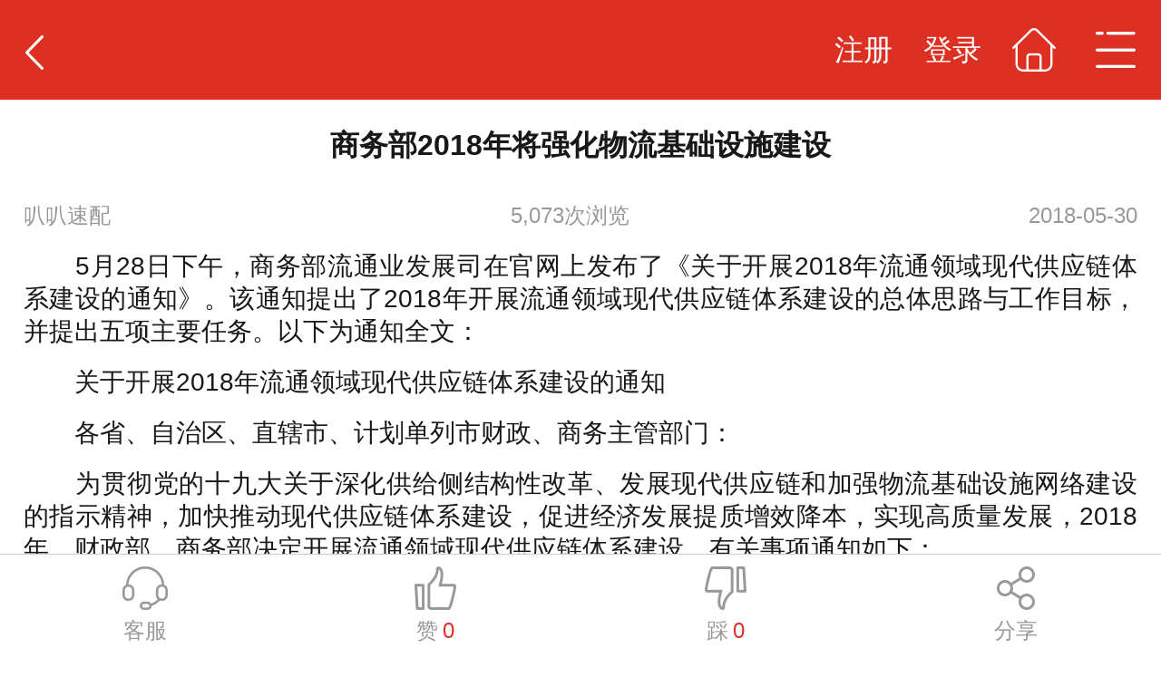

--- FILE ---
content_type: text/html;charset=utf-8
request_url: https://m.babasuper.com/news/2574.html
body_size: 9280
content:
<!DOCTYPE html>
<html>

<head>
	<meta charset="utf-8" />
	<title>商务部2018年将强化物流基础设施建设_叭叭物流</title>
	<meta name="viewport" content="width=device-width,initial-scale=1,minimum-scale=1,maximum-scale=1,user-scalable=no" />
	<meta name="format-detection" content="telephone=no, email=no" />
	<meta name="keywords" content="物流基础设施建设">
    <meta name="description" content="商务部2018年将强化物流基础设施建设">
	<link rel="stylesheet" href="/themes/default/styles/swiper.min.css">
	<link rel="stylesheet" type="text/css" href="/themes/default/styles/main.css" />
	<script src="/themes/default/scripts/js/font.js" type="text/javascript" charset="utf-8"></script>
</head>
<script type="text/javascript">
   function resize(){
var htmlEle = document.documentElement;
var htmlWidth = window.innerWidth;
htmlEle.style.fontSize = 100/750*htmlWidth+'px';
}
resize();
</script>
<body>
	<!--source货源、车源一起使用，goods-details货源详情单独使用 -->
	<div class="bids-information-details">
<header class="">
			<h1>
                <a href = "javascript:history.back(-1)">
				    <img src="/themes/default/images/icon_back.png" alt="">
					<span></span>
				</a>
			</h1>
			<div class="wytop-right">
			<a class="reg" href="/reg.html">注册</a>
			
			<a class="login" href="/login.html">登录</a>
			<span class="phonenumber"></span>
            <a  class="logout" href="/exit.html">
			    <img class="logout" src="/themes/default/images/icon_exit.png" alt="logout">
            </a>
            <a  class="gohome" href="/index.html">
			    <img class="gohome" src="/themes/default/images/icon_home.png" alt="gohome">
            </a>
			<img class="btn" id="asideBtn" src="/themes/default/images/icon_list.png" alt="">
			</div>
		</header>
		<div class="fixheader" id="gotop"></div>
		<aside class="" id="isShowAside">
			<ul>
				<li>
					<a href="/">回首页</a>
				</li>
				<li>
					<a href="/cheyuan/">找车源</a>
				</li>
				<li>
					<a href="/huoyuan/">抢货源</a>
				</li>
				<li>
					<a href="/news.html">看资讯</a>
				</li>
				<li>
					<a href="/invite.html">去招标</a>
				</li>
			</ul>
		</aside>
		
		<main class="padding26">
			<h3>商务部2018年将强化物流基础设施建设</h3>
			<div class="itembox">
				<span>叭叭速配</span>
				<span>5,073次浏览</span>
				<span>2018-05-30</span>
			</div>


			<div class="article-con">
                <p>
	　　5月28日下午，商务部流通业发展司在官网上发布了《关于开展2018年流通领域现代供应链体系建设的通知》。该通知提出了2018年开展流通领域现代供应链体系建设的总体思路与工作目标，并提出五项主要任务。以下为通知全文：</p>
<p>
	　　关于开展2018年流通领域现代供应链体系建设的通知</p>
<p>
	　　各省、自治区、直辖市、计划单列市财政、商务主管部门：</p>
<p>
	　　为贯彻党的十九大关于深化供给侧结构性改革、发展现代供应链和加强物流基础设施网络建设的指示精神，加快推动现代供应链体系建设，促进经济发展提质增效降本，实现高质量发展，2018年，财政部、商务部决定开展流通领域现代供应链体系建设，有关事项通知如下：</p>
<p>
	　　一、总体思路与工作目标</p>
<p>
	　　（一）总体思路。</p>
<p>
	　　按照&ldquo;市场主导、政策引导、聚焦链条、协同推进&rdquo;原则，以城市为载体，聚焦民生消费行业领域，开展现代供应链体系建设。重点围绕供应链&ldquo;四化&rdquo;（标准化、智能化、协同化、绿色化），以&ldquo;五统一&rdquo;（统一标准体系、统一物流服务、统一采购管理、统一信息采集、统一系统平台）为主要手段，充分发挥&ldquo;链主&rdquo;企业的引导辐射作用，供应链服务商的一体化管理作用，加快推动供应链各主体各环节设施设备衔接、数据交互顺畅、资源协同共享，促进资源要素跨区域流动和合理配置，整合供应链、发展产业链、提升价值链，加快发展大市场、大物流、大流通，实现供应链提质增效降本。</p>
<p>
	　　（二）工作目标。</p>
<p>
	　　通过推广现代供应链新理念、新技术、新模式，培育一批有影响的供应链重点企业，探索一批成熟可复制的经验模式，形成一批行之有效的重要标准，提高我国供应链的核心竞争力，促进产业转型优化升级，促进流通领域供给侧结构性改革。主要目标：城市消费品社会零售总额同比增长高于全国平均水平，重点行业平均库存周转率同比提高10%以上，供应链综合成本（采购、库存、物流、交易成本）同比降低20%以上，订单服务满意度（及时交付率、客户测评满意率等）达到80%以上，重点供应商产品质量合格率达到92%以上，托盘、周转箱（筐）等物流单元标准化率达到80%以上，供应链重点用户系统数据对接畅通率达到80%以上，单元化物流占供应链物流比例同比提高10%以上，供应链管理整体水平明显提升。</p>
<p>
	　　二、主要任务</p>
<p>
	　　有关城市结合自身实际情况，重点围绕农产品、快消品、药品、日用电子产品、汽车零部件、家电家具、纺织服装，以及餐饮、冷链、物流快递、电子商务等行业领域，加快推进现代供应链体系建设。</p>
<p>
	　　（一）强化物流基础设施建设，夯实供应链发展基础。发挥物流基础性、先导性作用，加强公共服务性强的物流基础设施建设，完善城乡高效配送体系，推动物流企业向供应链服务商转型。一是打造跨区域全国性物流枢纽。推动辐射范围广、标准化水平高、综合服务能力强的商贸物流园区、专业批发市场升级改造，形成集交易、分拨、仓储、冷链物流、电子商务等多功能于一体的流通服务中心。二是引导区域性物流配送中心转型升级。鼓励大型城市周边、市（县）物流配送中心由存储型、自建自用型仓库向快速周转型自动化仓库升级，成为提供&ldquo;一对多&rdquo;社会化服务的物流节点。三是加强商业物流基础设施建设改造。鼓励大型商圈、步行街、商业街建设公共仓配中心、共享信息平台，提高智慧化、共享化水平；推广开放公用型的快件末端自提设备，探索标准托盘箱替代快递三轮车箱体，以循环共用单元推动分拣前置、环节减少，引导企业从各自配送向片区集中配送转变。</p>
<p>
	　　（二）发展单元化流通，提高供应链标准化水平。在适用领域加快推广规格统一（以下均指1200mm&times;1000mm平面尺寸）、质量合格的标准托盘，推动包装箱（以下均指600mm&times;400mm包装模数系列）、周转箱（筐）、货运车辆、集装箱等物流载具标准相衔接。鼓励把标准托盘、周转箱（筐）作为供应链的物流单元、计量单元、数据单元，进行采购订货、物流运作、计算运费、收发货和验货，减少中间环节和货物损耗，提升供应链单元化水平。鼓励托盘、周转箱（筐）、包装箱等物流单元化载具租赁和循环共用体系建设，减少用户自购自用；依托社会力量，探索建立物流单元化载具质量标准认证体系。在硬件标准化基础上，拓展供应链服务标准化，促进优化供应链流程和流通组织方式。</p>
<p>
	　　（三）加强信息化建设，发展智慧供应链。一是规范信息数据和接口。加快推广基于全球统一编码标识（GS1）的商品条码体系，推动托盘条码与商品条码、箱码、物流单元代码关联衔接，实现商品和集装单元的源头信息绑定，并沿供应链顺畅流转。二是提升智能化水平。推动大数据、云计算、区块链、人工智能等技术与供应链融合，发展具有供应链协同效应的公共型平台，支持上下游用户的生产、采购、仓储、运输、销售等管理系统相对接，平台与平台之间相对接，实现相关方单元化的信息数据正向可追踪、逆向可溯源、横向可对比，发挥供应链对优化生产、加快周转、精准销售、品质控制、决策管理等作用。</p>
<p>
	　　（四）聚焦重点行业领域，提高供应链协同化水平。一是推动发展农产品供应链。鼓励农产品批发市场拓展产销对接、安全检测、加工包装、统仓统配、溯源查询等功能，加快线上线下融合发展；积极推广以标准托盘、周转箱（筐）为单元进行全程货物监控、&ldquo;不倒托、不倒箱（筐）&rdquo;的标准化冷链，推动具有适销对路农产品的产区合作社、新型农村经营主体等建设产地公用型预冷库或推广使用冷藏集装箱，弥补冷链&ldquo;短板&rdquo;，鼓励生鲜农产品的供销合作、农超对接，培育一批综合性冷链服务企业。二是推动快消品、药品、电商等领域发展分销型供应链。从统仓统配的供应商切入，推广使用标准化的单元技术，发展供应链协同平台，整合上下游商流、物流、信息流、资金流，实现供需对接、集中采购、统管库存、支付结算、物流配送等功能整合，提高供应链自动补货、快速响应及资源共享能力。三是推动家电、汽车零部件、日用电子产品等发展生产服务型供应链。鼓励优势生产企业聚焦研发主业、辅助业务外包，占领价值链高端；推动专业物流企业嵌入采购、生产、物流、销售全环节，提供一体化供应链服务。四是推动纺织服装、家具等领域发展柔性供应链。适应消费个性化、多样化特点，打造流通与生产深度融合的供应链，提高创意设计、柔性化定制、快速响应能力，缩短生产周期、优化库存结构。</p>
<p>
	　　（五）推广绿色技术模式，提高供应链绿色化水平。鼓励企业结合供应链战略进行绿色流程再造，推广使用新能源物流车、仓储设施设备节能技术及绿色智能包装新材料，推广共同配送、单元化载具循环共用等先进模式。探索按配送渠道回收、委托回收、集中回收等社会化回收再利用模式，推动减量包装、可循环包装、环保可降解包装等各种绿色包装技术应用，降低环境负荷和企业成本。</p>
<p>
	　　三、中央财政支持重点方向和支持方式</p>
<p>
	　　中央财政服务业发展专项资金支持现代供应链体系建设，主要立足于弥补市场失灵，做好基础性、公共性工作，发挥中央财政资金对社会资本引导作用，支持供应链体系中薄弱环节和关键领域建设。</p>
<p>
	　　地方要因地制宜，规范采用财政补助、以奖代补、贷款贴息、购买服务等资金支持方式。要结合供应链跨地域的特点，创新财政政策，对在外地注册法人但在本地有实体，及在本地注册法人但在其他地区建设实体的机构，可在本地申报项目。要结合本地实际，聚焦3-5条供应链，支持供应链上下游企业联合申报，沿每条供应链分别选取2-6家规模大的承担主体，推动城市&ldquo;结联盟&rdquo;、企业&ldquo;结对子&rdquo;跨区域联动合作，促进&ldquo;大市场、大流通&rdquo;发展。要严格资金管理，中央财政资金不得用于楼堂馆所、办公楼、道路等建设；不得购买非标车辆和用于工作经费；不得支持有金融风险、发展模式不成熟的平台；不得将关联方交易额纳入申报项目总投资；不得将同一集团公司信息平台项目多地重复申报。实施工作应在2020年底前完成，并向商务部、财政部上报绩效评价结果。</p>
<p>
	　　四、申报城市条件</p>
<p>
	　　申报供应链体系建设应遵循公开、公正、透明和自愿原则，考虑到供应链体系建设对地方经济规模和企业发展基础要求较高，申报城市须有积极性并同时满足下列条件：</p>
<p>
	　　（一）属于《商贸物流发展&ldquo;十三五&rdquo;规划》中明确的商贸物流节点城市。</p>
<p>
	　　（二）2017年GDP超过2500亿元，或者位于国家全面深化改革开放试验区。</p>
<p>
	　　（三）前期中央财政支持开展物流标准化、供应链体系建设的城市，尚未完成相关工作的，不纳入2018年支持范围。</p>
<p>
	　　根据地方申报情况和评审结果，对确定的城市分类分标准给予相应支持。</p>
<p>
	　　五、有关要求</p>
<p>
	　　（一）加强组织领导。省级主管部门要高度重视、认真组织流通领域现代供应链体系建设工作，加强对实施城市的对口业务指导和检查督导，及时上报工作进度，建设完成后要对城市进行绩效评价。实施城市主管部门是现代供应链体系建设的责任主体，要加强顶层设计，建立工作协调机制，科学编制方案，完善管理制度和配套政策，明确责任分工和时间节点，保证工作顺利开展。</p>
<p>
	　　（二）尽快编报方案。有关城市主管部门要认真理解文件精神，结合当地产业实际，按任务要求编制申报方案，重点在机制创新、政策创新、模式创新上加强探索，做到思路清晰、目标量化、任务具体、措施有效、特色突出。具体应包含：现有工作基础、工作目标、行业领域供应链的选择、任务内容、资金支持重点及列支范围、时间安排、保障措施。方案要在供应链项目设计和资金支持方式上，体现以城市为中心、跨区域带动供应链，防止地方保护主义；在组织实施上，体现促进供应链上下游联动、合作共赢，提高供应链整体效能和核心竞争力。</p>
<p>
	　　（三）规范管理项目。城市主管部门要制定项目与资金管理规定，严格组织实施，对项目要统一申报、统一评审，分期分批审计并验收，规范程序手续，不搞资金拆分、方向拆分，责任处室要加强学习研究、分类指导、过程检查，做到项目建设与模式推广、效益效果并重。项目承担单位应签订《流通领域现代供应链体系建设项目责任承诺书》，建立工作进度档案，鼓励供应链有关企业联合申报、共同推进、协同共赢。</p>
<p>
	　　（四）加强资金监管。有关省市财政部门要按照《财政部关于印发&lt;中央财政服务业发展专项资金管理办法&gt;的通知》（财建〔2015〕256号）要求，细化列支范围目录，加强资金监督。要加强对项目承担单位财务人员的指导，督促专款专用，专账核算。</p>
<p>
	　　（五）夯实工作基础。鼓励发挥行业协会、联盟机构优势作用，制定并推广供应链管理团体标准，开展相关认证；加强业务培训和标准宣贯，开展相关统计分析，监测效益、成本等指标，反映工作成效；总结推广机制创新、政策创新、模式创新等经验成果，加大典型案例宣传和推广力度。</p>
<p>
	　　请各地按照《通知》要求，认真抓好组织实施。城市主管部门申报方案，应于2018年6月5日前报送商务部、财政部参评。通过评审确定为流通领域现代供应链体系建设的重点城市，应将完善的实施方案、项目和资金管理规定，及确定的具体项目表（供应链名称、联合承担单位、各自建设内容、计划投资额、计划支持资金、完成时限）于2018年9月30日前报送商务部、财政部备案。年度工作进展报告应于次年2月底前主动及时报送，工作总结与绩效评价应于整体建设结束后三个月内报送。2017年供应链体系建设城市，可结合实际情况，自主参照本通知精神组织实施项目。</p>
<p>
	　　联系方式：</p>
<p>
	　　财政部经济建设司 张洋010-68552794 mof_syc@126.com</p>
<p>
	　　商务部流通发展司 任宏伟010-85093794 renhongwei@mofcom.gov.cn</p>
            </div>

            
		</main>
		<div class="ba-advertisingd">
					<a style="width:100%" href="https://www.babasuper.com/tgkc/"
					target="_blank"
					rel="nofollow"><img src="https://image.babasuper.com/bbsuper/other/2017/12/27/original/6914ef71-af33-49d6-a639-cad54d27090a.png" alt=""></a>
		</div>
		<div class="h20 active">
		</div>
		<div class="hot-infor">热门资讯</div>
		<ul class="konwledge-list active">
					<li class="imgbox">
						<a href="/inviteinfo/2475.html">
							<div class="itembox">
								<h3>电商落地快物流暴涨 线下数据优秀但仍有隐忧</h3>
								<div>
									<span>叭叭物流</span>
									<span>129,993次浏览</span>
									<span>2018-03-09</span>
								</div>
							</div>
	                        	<img src="https://image.babasuper.com/bbsuper/other/2018/3/9/200x200/d13b0244-7a5c-41b6-9f6b-26b6e95f5c6b.jpg" alt="">
						</a>
					</li>
					<li class="imgbox">
						<a href="/inviteinfo/2269.html">
							<div class="itembox">
								<h3>深圳跑货拉拉用什么车比较好，一天能赚多少钱</h3>
								<div>
									<span>叭叭物流</span>
									<span>101,857次浏览</span>
									<span>2017-11-24</span>
								</div>
							</div>
	                        	<img src="https://image.babasuper.com/bbsuper/other/2017/11/23/original/5480cd94-f033-41c0-b5e2-acfac4c84a13.jpg" alt="">
						</a>
					</li>
					<li class="imgbox">
						<a href="/inviteinfo/963.html">
							<div class="itembox">
								<h3>国内货运招标书范本</h3>
								<div>
									<span>叭叭物流</span>
									<span>98,531次浏览</span>
									<span>2017-08-05</span>
								</div>
							</div>
						</a>
					</li>
					<li class="imgbox">
						<a href="/inviteinfo/2435.html">
							<div class="itembox">
								<h3>交通运输部发布2017第三批严重违法超限超载运输失信当事人黑名单</h3>
								<div>
									<span>叭叭物流</span>
									<span>63,328次浏览</span>
									<span>2017-12-25</span>
								</div>
							</div>
	                        	<img src="https://image.babasuper.com/bbsuper/other/2017/12/25/200x200/619ca14e-17da-4fa1-96fd-78c510112cd8.jpg" alt="">
						</a>
					</li>
					<li class="imgbox">
						<a href="/inviteinfo/2665.html">
							<div class="itembox">
								<h3>“公转铁”提速搅动物流行业新变局 港口、货运等行业将进入短暂阵痛</h3>
								<div>
									<span>经济参考报</span>
									<span>49,287次浏览</span>
									<span>2018-12-19</span>
								</div>
							</div>
	                        	<img src="https://image.babasuper.com/bbsuper/other/2018/12/19/200x200/2b4998f8-1fa0-4f0a-b62d-1b319d298328.jpg" alt="">
						</a>
					</li>
		</ul>
		<div class="h20 active"></div>
<footer>
			<div class="itembox">
				<div class="item">
					<a href="tel:400-1569188">
						<img src="/themes/default/images/icon_tel.png" alt="客服电话">
						<span>客服电话</span>
					</a>
				</div>
				<div class="item" id="downDriver" >
					<img src="/themes/default/images/icon_download.png" alt="下载客户端">
					<span>下载客户端</span>
				</div>
				<div class="item">
						<a href="/login.html">
							<img src="/themes/default/images/icon_mine.png" alt="我的">
							<span>我的</span>
						</a>
					
				</div>
			</div>
			<p><a rel="nofollow" href="http://gdcainfo.miitbeian.gov.cn/" >Copyright © 2017 粤ICP备15004496号</a></p>
		</footer>
<script>
			
		function siJi(obj) {
		    obj.onclick = function () {
	            if (/(iPhone|iPad|iPod|iOS)/i.test(navigator.userAgent)) {
	                window.location.href="iOSDriverForHtml://";
	                var timer=setTimeout(function () {
		                window.location.href ="https://itunes.apple.com/app/apple-store/id1122897933?pt=117709368&ct=wap&mt=8"; 
		                //window.location.href = "https://m.babasuper.com/seo";
	                },500);
	                document.addEventListener("visibilitychange", function(){
	                    document.title = document.hidden ? clearTimeout(timer) : "";
	                });
	            } else if (/(Android)/i.test(navigator.userAgent)) {
	               	window.location.href="bbspd://babasuper.com";
	                var timer=setTimeout(function () {
		                window.location.href ="http://mark-file.babasuper.com/file/AppDown.apk?fileName=bbsp_driver.apk";  
		                //window.location.href = "https://m.babasuper.com/seo";
	                },500);
	                document.addEventListener("visibilitychange", function(){
	               		document.title = document.hidden ? clearTimeout(timer) : "";
	                });
	
	            } else {
	                setTimeout(function () {
	                    window.location.href = "https://m.babasuper.com/seo";
	                }, 500);
	            }
	        };
		}
		
		function huoZhu(obj) {
		   obj.onclick = function () {
	            if (/(iPhone|iPad|iPod|iOS)/i.test(navigator.userAgent)) {
	                window.location.href="iOSOwnerForHtml://";
	                var timer=setTimeout(function () {
	                    window.location.href ="https://itunes.apple.com/app/apple-store/id1122874811?pt=117709368&ct=wap&mt=8";  
	                //window.location.href = "https://m.babasuper.com/seo";
	                },500);
	                document.addEventListener("visibilitychange", function(){
	                    document.title = document.hidden ? clearTimeout(timer) : "";
	                });
	            } else if (/(Android)/i.test(navigator.userAgent)) {
	                window.location.href="bbsp://babasuper.com";
	                var timer=setTimeout(function () {
	                    window.location.href ="http://mark-file.babasuper.com/file/AppDown.apk?fileName=bbsp_owner.apk";    
	                //window.location.href = "https://m.babasuper.com/seo";
	                },500);
	                document.addEventListener("visibilitychange", function(){
	                    document.title = document.hidden ? clearTimeout(timer) : "";
	                });
	            } else {
	                setTimeout(function () {
	                    window.location.href = "https://m.babasuper.com/seo";
	                }, 500);
	            }
	        };
		}
		var oBtn1 = document.getElementById('downDriver');
		var oBtn2 = document.getElementById('downOwner');
		if(oBtn1!=null){
			siJi(oBtn1);
		}
		if(oBtn2!=null){
			huoZhu(oBtn2);
		}
		
		var _hmt = _hmt || [];
		(function() {
		  var hm = document.createElement("script");
		  hm.src = "https://hm.baidu.com/hm.js?fbf5be5eb1db4f3dea19dfd026936dfe";
		  var s = document.getElementsByTagName("script")[0]; 
		  s.parentNode.insertBefore(hm, s);
		})();
	</script>		<div class="service-null">
		</div>
		<div class="service">
			<div class="service-call">
				<a href="tel:400-1569188">
					<i></i>
					<p>客服</p>
				</a>
			</div>
			<div class="service-up">
				<i></i>
				<p>赞<span>0</span></p>
			</div>
			<div class="service-down">
				<i></i>
				<p>踩<span>0</span></p>
			</div>
			<div class="service-share">
				<i id="querydata"></i>
				<p>分享</p>
			</div>
		</div>
	</div>
	<script src="/themes/default/scripts/plugin/jquery.min.js"></script>
	<script>
		var ctx = "";
		var id = "2574";
		var inviteOrNews="inviteinfo";
	</script>
	<script src="/themes/default/scripts/js/zepto.min.js"></script>
	<script src="/themes/default/scripts/js/common.js"></script>
	<script src="/themes/default/scripts/module/soshm.js"></script>
	<script src="/themes/default/scripts/js/inviteDetail.js"></script>

</body>
</html>